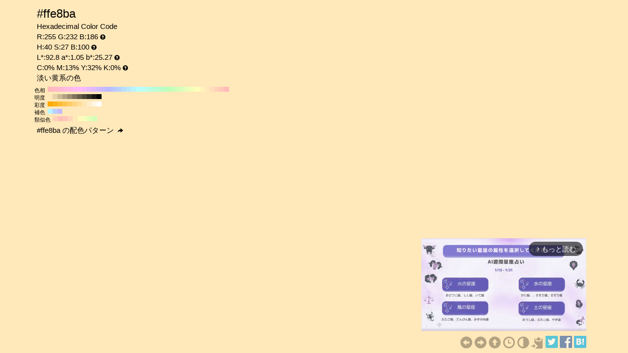

--- FILE ---
content_type: text/html; charset=UTF-8
request_url: https://www.colordic.org/colorsample/ffe8ba
body_size: 4326
content:
<!DOCTYPE html>
<html lang="ja">
<head>
	<meta charset="utf-8">
	<meta http-equiv="X-UA-Compatible" content="IE=edge">
	<meta name="viewport" content="width=device-width, initial-scale=1.0">
	<meta name="description" content="#ffe8baの色見本とカラーコード。淡い黄系の色でRGBカラーモデルでは赤(Red):255(100%)、緑(Green):232(90.98%)、青(Blue):186(72.94%)で構成されています。">
	<meta name="keywords" content="#ffe8ba,R:255 G:232 B:186,色見本,カラーコード,淡い黄系の色">
	<meta name="twitter:card" content="summary_large_image">
	<meta name="twitter:site" content="@iromihon">
	<meta name="twitter:title" content="#ffe8baの色見本とカラーコード - 原色大辞典">
	<meta name="twitter:description" content="#ffe8baの色見本とカラーコード。淡い黄系の色でRGBカラーモデルでは赤(Red):255(100%)、緑(Green):232(90.98%)、青(Blue):186(72.94%)で構成されています。">
	<meta name="twitter:image" content="https://www.colordic.org/image/ffe8ba.png">
	<meta name="twitter:url" content="https://www.colordic.org/colorsample/ffe8ba">
	<meta property="og:title" content="#ffe8baの色見本とカラーコード - 原色大辞典">
	<meta property="og:type" content="website">
	<meta property="og:description" content="#ffe8baの色見本とカラーコード。淡い黄系の色でRGBカラーモデルでは赤(Red):255(100%)、緑(Green):232(90.98%)、青(Blue):186(72.94%)で構成されています。">
	<meta property="og:image" content="https://www.colordic.org/image/ffe8ba.png">
	<meta property="og:url" content="https://www.colordic.org/colorsample/ffe8ba">
	<meta property="og:site_name" content="原色大辞典">
	<meta property="fb:app_id" content="246740142027253">
	<link type="image/x-icon" rel="shortcut icon" href="https://www.colordic.org/assets/img/favicon.ico?1684143297" />
	<link type="application/rss+xml" rel="alternate" href="https://www.colordic.org/rss" />
	<link href="https://cdnjs.cloudflare.com/ajax/libs/font-awesome/4.4.0/css/font-awesome.min.css" rel='stylesheet' type='text/css'>
	<link href="https://maxcdn.bootstrapcdn.com/bootstrap/3.4.1/css/bootstrap.min.css" rel="stylesheet">
			<link type="text/css" rel="stylesheet" href="https://www.colordic.org/assets/css/colorsample.min.css?1763653311" />
		<style type="text/css">
		body {
			background-color: #ffe8ba;
			color: #000000;
		}

		a {
			color: #b3a282;
		}

		a:hover {
			color: #998b70;
		}
	</style>
	<title>#ffe8baの色見本とカラーコード - 原色大辞典</title>
	<!-- Google Tag Manager -->
	<script>
		(function(w, d, s, l, i) {
			w[l] = w[l] || [];
			w[l].push({
				'gtm.start': new Date().getTime(),
				event: 'gtm.js'
			});
			var f = d.getElementsByTagName(s)[0],
				j = d.createElement(s),
				dl = l != 'dataLayer' ? '&l=' + l : '';
			j.async = true;
			j.src =
				'https://www.googletagmanager.com/gtm.js?id=' + i + dl;
			f.parentNode.insertBefore(j, f);
		})(window, document, 'script', 'dataLayer', 'GTM-WX6HFDP7');
	</script>
	<!-- End Google Tag Manager -->
	
	
	<script async src="https://securepubads.g.doubleclick.net/tag/js/gpt.js" crossorigin="anonymous"></script>
	<script>
		window.googletag = window.googletag || {
			cmd: []
		};
		googletag.cmd.push(function() {
							// インタースティシャル広告スロット定義
				const interstitialSlot = googletag.defineOutOfPageSlot('/23322775308/color_pc_interstitial', googletag.enums.OutOfPageFormat.INTERSTITIAL);
				if (interstitialSlot) {
					interstitialSlot.addService(googletag.pubads());
					interstitialSlot.setConfig({
						interstitial: {
							triggers: {
								navBar: true,
								unhideWindow: true,
							},
						},
					});
				}
				googletag.defineSlot('/23322775308/color_pc_sample_footer', [336, 280], 'div-gpt-ad-1760541945239-0').addService(googletag.pubads());
						googletag.pubads().setTargeting('tags', 'colorsample');
			googletag.pubads().enableSingleRequest();
			googletag.enableServices();
		});
	</script>
</head>

<body>
		<div class="container">
		<div class="detail">
						<h1>#ffe8ba</h1>
			<h2>Hexadecimal Color Code</h2>
			<h2>R:255 G:232 B:186<span class="glyphicon glyphicon-question-sign" title="RGB：赤(Red)緑(Green)青(Blue)の3色"></span></h2>
			<h2>H:40 S:27 B:100<span class="glyphicon glyphicon-question-sign" title="HSB：色相(Hue)彩度(Saturation)明度(Brightness)の3属性"></span></h2>
			<h2>L*:92.8 a*:1.05 b*:25.27<span class="glyphicon glyphicon-question-sign" title="L*a*b*：明度(L*)赤紫と青緑方向の成分(a*)黄と青方向の成分(b*)の3値"></span></h2>
			<h2>C:0% M:13% Y:32% K:0%<span class="glyphicon glyphicon-question-sign" title="CMYK：シアン(Cyan)マゼンタ(Magenta)イエロー(Yellow)ブラック(Key plate)の4色。sRGB-IEC61966-2.1 -> JapanColor2001Coated (RGB->CMYK)で変換"></span></h2>
			<h2>淡い黄系の色 </h2>
		</div>
					<div class="slider">
									<div>
						<span>色相</span>
													<a title="#ffbaba H:360 S:27 B:100" style="background:#ffbaba" href="https://www.colordic.org/colorsample/ffbaba">#ffbaba H:360 S:27 B:100</a>
													<a title="#ffbac6 H:350 S:27 B:100" style="background:#ffbac6" href="https://www.colordic.org/colorsample/ffbac6">#ffbac6 H:350 S:27 B:100</a>
													<a title="#ffbad1 H:340 S:27 B:100" style="background:#ffbad1" href="https://www.colordic.org/colorsample/ffbad1">#ffbad1 H:340 S:27 B:100</a>
													<a title="#ffbadd H:330 S:27 B:100" style="background:#ffbadd" href="https://www.colordic.org/colorsample/ffbadd">#ffbadd H:330 S:27 B:100</a>
													<a title="#ffbae8 H:320 S:27 B:100" style="background:#ffbae8" href="https://www.colordic.org/colorsample/ffbae8">#ffbae8 H:320 S:27 B:100</a>
													<a title="#ffbaf4 H:310 S:27 B:100" style="background:#ffbaf4" href="https://www.colordic.org/colorsample/ffbaf4">#ffbaf4 H:310 S:27 B:100</a>
													<a title="#ffbaff H:300 S:27 B:100" style="background:#ffbaff" href="https://www.colordic.org/colorsample/ffbaff">#ffbaff H:300 S:27 B:100</a>
													<a title="#f4baff H:290 S:27 B:100" style="background:#f4baff" href="https://www.colordic.org/colorsample/f4baff">#f4baff H:290 S:27 B:100</a>
													<a title="#e8baff H:280 S:27 B:100" style="background:#e8baff" href="https://www.colordic.org/colorsample/e8baff">#e8baff H:280 S:27 B:100</a>
													<a title="#ddbaff H:270 S:27 B:100" style="background:#ddbaff" href="https://www.colordic.org/colorsample/ddbaff">#ddbaff H:270 S:27 B:100</a>
													<a title="#d1baff H:260 S:27 B:100" style="background:#d1baff" href="https://www.colordic.org/colorsample/d1baff">#d1baff H:260 S:27 B:100</a>
													<a title="#c6baff H:250 S:27 B:100" style="background:#c6baff" href="https://www.colordic.org/colorsample/c6baff">#c6baff H:250 S:27 B:100</a>
													<a title="#babaff H:240 S:27 B:100" style="background:#babaff" href="https://www.colordic.org/colorsample/babaff">#babaff H:240 S:27 B:100</a>
													<a title="#bac6ff H:230 S:27 B:100" style="background:#bac6ff" href="https://www.colordic.org/colorsample/bac6ff">#bac6ff H:230 S:27 B:100</a>
													<a title="#bad1ff H:220 S:27 B:100" style="background:#bad1ff" href="https://www.colordic.org/colorsample/bad1ff">#bad1ff H:220 S:27 B:100</a>
													<a title="#baddff H:210 S:27 B:100" style="background:#baddff" href="https://www.colordic.org/colorsample/baddff">#baddff H:210 S:27 B:100</a>
													<a title="#bae8ff H:200 S:27 B:100" style="background:#bae8ff" href="https://www.colordic.org/colorsample/bae8ff">#bae8ff H:200 S:27 B:100</a>
													<a title="#baf4ff H:190 S:27 B:100" style="background:#baf4ff" href="https://www.colordic.org/colorsample/baf4ff">#baf4ff H:190 S:27 B:100</a>
													<a title="#baffff H:180 S:27 B:100" style="background:#baffff" href="https://www.colordic.org/colorsample/baffff">#baffff H:180 S:27 B:100</a>
													<a title="#bafff4 H:170 S:27 B:100" style="background:#bafff4" href="https://www.colordic.org/colorsample/bafff4">#bafff4 H:170 S:27 B:100</a>
													<a title="#baffe8 H:160 S:27 B:100" style="background:#baffe8" href="https://www.colordic.org/colorsample/baffe8">#baffe8 H:160 S:27 B:100</a>
													<a title="#baffdd H:150 S:27 B:100" style="background:#baffdd" href="https://www.colordic.org/colorsample/baffdd">#baffdd H:150 S:27 B:100</a>
													<a title="#baffd1 H:140 S:27 B:100" style="background:#baffd1" href="https://www.colordic.org/colorsample/baffd1">#baffd1 H:140 S:27 B:100</a>
													<a title="#baffc6 H:130 S:27 B:100" style="background:#baffc6" href="https://www.colordic.org/colorsample/baffc6">#baffc6 H:130 S:27 B:100</a>
													<a title="#baffba H:120 S:27 B:100" style="background:#baffba" href="https://www.colordic.org/colorsample/baffba">#baffba H:120 S:27 B:100</a>
													<a title="#c6ffba H:110 S:27 B:100" style="background:#c6ffba" href="https://www.colordic.org/colorsample/c6ffba">#c6ffba H:110 S:27 B:100</a>
													<a title="#d1ffba H:100 S:27 B:100" style="background:#d1ffba" href="https://www.colordic.org/colorsample/d1ffba">#d1ffba H:100 S:27 B:100</a>
													<a title="#ddffba H:90 S:27 B:100" style="background:#ddffba" href="https://www.colordic.org/colorsample/ddffba">#ddffba H:90 S:27 B:100</a>
													<a title="#e8ffba H:80 S:27 B:100" style="background:#e8ffba" href="https://www.colordic.org/colorsample/e8ffba">#e8ffba H:80 S:27 B:100</a>
													<a title="#f4ffba H:70 S:27 B:100" style="background:#f4ffba" href="https://www.colordic.org/colorsample/f4ffba">#f4ffba H:70 S:27 B:100</a>
													<a title="#ffffba H:60 S:27 B:100" style="background:#ffffba" href="https://www.colordic.org/colorsample/ffffba">#ffffba H:60 S:27 B:100</a>
													<a title="#fff4ba H:50 S:27 B:100" style="background:#fff4ba" href="https://www.colordic.org/colorsample/fff4ba">#fff4ba H:50 S:27 B:100</a>
													<a title="#ffe8ba H:40 S:27 B:100" style="background:#ffe8ba" href="https://www.colordic.org/colorsample/ffe8ba">#ffe8ba H:40 S:27 B:100</a>
													<a title="#ffddba H:30 S:27 B:100" style="background:#ffddba" href="https://www.colordic.org/colorsample/ffddba">#ffddba H:30 S:27 B:100</a>
													<a title="#ffd1ba H:20 S:27 B:100" style="background:#ffd1ba" href="https://www.colordic.org/colorsample/ffd1ba">#ffd1ba H:20 S:27 B:100</a>
													<a title="#ffc6ba H:10 S:27 B:100" style="background:#ffc6ba" href="https://www.colordic.org/colorsample/ffc6ba">#ffc6ba H:10 S:27 B:100</a>
													<a title="#ffbaba H:0 S:27 B:100" style="background:#ffbaba" href="https://www.colordic.org/colorsample/ffbaba">#ffbaba H:0 S:27 B:100</a>
											</div>
													<div>
						<span>明度</span>
													<a title="#ffe8ba H:40 S:27 B:100" style="background:#ffe8ba" href="https://www.colordic.org/colorsample/ffe8ba">#ffe8ba H:40 S:27 B:100</a>
													<a title="#e6d1a8 H:40 S:27 B:90" style="background:#e6d1a8" href="https://www.colordic.org/colorsample/e6d1a8">#e6d1a8 H:40 S:27 B:90</a>
													<a title="#ccba95 H:40 S:27 B:80" style="background:#ccba95" href="https://www.colordic.org/colorsample/ccba95">#ccba95 H:40 S:27 B:80</a>
													<a title="#b3a282 H:40 S:27 B:70" style="background:#b3a282" href="https://www.colordic.org/colorsample/b3a282">#b3a282 H:40 S:27 B:70</a>
													<a title="#998b70 H:40 S:27 B:60" style="background:#998b70" href="https://www.colordic.org/colorsample/998b70">#998b70 H:40 S:27 B:60</a>
													<a title="#80745d H:40 S:27 B:50" style="background:#80745d" href="https://www.colordic.org/colorsample/80745d">#80745d H:40 S:27 B:50</a>
													<a title="#665d4a H:40 S:27 B:40" style="background:#665d4a" href="https://www.colordic.org/colorsample/665d4a">#665d4a H:40 S:27 B:40</a>
													<a title="#4d4638 H:40 S:27 B:30" style="background:#4d4638" href="https://www.colordic.org/colorsample/4d4638">#4d4638 H:40 S:27 B:30</a>
													<a title="#332e25 H:40 S:27 B:20" style="background:#332e25" href="https://www.colordic.org/colorsample/332e25">#332e25 H:40 S:27 B:20</a>
													<a title="#1a1713 H:40 S:27 B:10" style="background:#1a1713" href="https://www.colordic.org/colorsample/1a1713">#1a1713 H:40 S:27 B:10</a>
													<a title="#000000 H:40 S:27 B:0" style="background:#000000" href="https://www.colordic.org/colorsample/000000">#000000 H:40 S:27 B:0</a>
											</div>
													<div>
						<span>彩度</span>
													<a title="#ffaa00 H:40 S:100 B:100" style="background:#ffaa00" href="https://www.colordic.org/colorsample/ffaa00">#ffaa00 H:40 S:100 B:100</a>
													<a title="#ffb31a H:40 S:90 B:100" style="background:#ffb31a" href="https://www.colordic.org/colorsample/ffb31a">#ffb31a H:40 S:90 B:100</a>
													<a title="#ffbb33 H:40 S:80 B:100" style="background:#ffbb33" href="https://www.colordic.org/colorsample/ffbb33">#ffbb33 H:40 S:80 B:100</a>
													<a title="#ffc44d H:40 S:70 B:100" style="background:#ffc44d" href="https://www.colordic.org/colorsample/ffc44d">#ffc44d H:40 S:70 B:100</a>
													<a title="#ffcc66 H:40 S:60 B:100" style="background:#ffcc66" href="https://www.colordic.org/colorsample/ffcc66">#ffcc66 H:40 S:60 B:100</a>
													<a title="#ffd580 H:40 S:50 B:100" style="background:#ffd580" href="https://www.colordic.org/colorsample/ffd580">#ffd580 H:40 S:50 B:100</a>
													<a title="#ffdd99 H:40 S:40 B:100" style="background:#ffdd99" href="https://www.colordic.org/colorsample/ffdd99">#ffdd99 H:40 S:40 B:100</a>
													<a title="#ffe6b3 H:40 S:30 B:100" style="background:#ffe6b3" href="https://www.colordic.org/colorsample/ffe6b3">#ffe6b3 H:40 S:30 B:100</a>
													<a title="#ffeecc H:40 S:20 B:100" style="background:#ffeecc" href="https://www.colordic.org/colorsample/ffeecc">#ffeecc H:40 S:20 B:100</a>
													<a title="#fff7e6 H:40 S:10 B:100" style="background:#fff7e6" href="https://www.colordic.org/colorsample/fff7e6">#fff7e6 H:40 S:10 B:100</a>
													<a title="#ffffff H:40 S:0 B:100" style="background:#ffffff" href="https://www.colordic.org/colorsample/ffffff">#ffffff H:40 S:0 B:100</a>
											</div>
													<div>
						<span>補色</span>
													<a title="#baf4ff H:190 S:27 B:100" style="background:#baf4ff" href="https://www.colordic.org/colorsample/baf4ff">#baf4ff H:190 S:27 B:100</a>
													<a title="#bad1ff H:220 S:27 B:100" style="background:#bad1ff" href="https://www.colordic.org/colorsample/bad1ff">#bad1ff H:220 S:27 B:100</a>
													<a title="#c6baff H:250 S:27 B:100" style="background:#c6baff" href="https://www.colordic.org/colorsample/c6baff">#c6baff H:250 S:27 B:100</a>
											</div>
													<div>
						<span>類似色</span>
													<a title="#ffd1ba H:20 S:27 B:100" style="background:#ffd1ba" href="https://www.colordic.org/colorsample/ffd1ba">#ffd1ba H:20 S:27 B:100</a>
													<a title="#ffc0ba H:5 S:27 B:100" style="background:#ffc0ba" href="https://www.colordic.org/colorsample/ffc0ba">#ffc0ba H:5 S:27 B:100</a>
													<a title="#ffc6ba H:10 S:27 B:100" style="background:#ffc6ba" href="https://www.colordic.org/colorsample/ffc6ba">#ffc6ba H:10 S:27 B:100</a>
													<a title="#ffd7ba H:25 S:27 B:100" style="background:#ffd7ba" href="https://www.colordic.org/colorsample/ffd7ba">#ffd7ba H:25 S:27 B:100</a>
													<a title="#ffe8ba H:40 S:27 B:100" style="background:#ffe8ba" href="https://www.colordic.org/colorsample/ffe8ba">#ffe8ba H:40 S:27 B:100</a>
													<a title="#fff9ba H:55 S:27 B:100" style="background:#fff9ba" href="https://www.colordic.org/colorsample/fff9ba">#fff9ba H:55 S:27 B:100</a>
													<a title="#f4ffba H:70 S:27 B:100" style="background:#f4ffba" href="https://www.colordic.org/colorsample/f4ffba">#f4ffba H:70 S:27 B:100</a>
													<a title="#e2ffba H:85 S:27 B:100" style="background:#e2ffba" href="https://www.colordic.org/colorsample/e2ffba">#e2ffba H:85 S:27 B:100</a>
													<a title="#d1ffba H:100 S:27 B:100" style="background:#d1ffba" href="https://www.colordic.org/colorsample/d1ffba">#d1ffba H:100 S:27 B:100</a>
											</div>
							</div>
				<div class="detail" style="clear:both;padding-top:1px">
			<h2><a title="#ffe8ba の配色パターン" style="color:#000000" href="https://www.colordic.org/colorscheme/ffe8ba">
					#ffe8ba
					の配色パターン
					<span class="glyphicon glyphicon-share-alt"></span>
				</a></h2>
		</div>
	</div>
	<footer>
	<div class="container">
		<div class="ads col-sm-12">
							<div style="width:336px;" class="pull-right">
	<div class="gliaplayer-container" data-slot="colordic_desktop"></div>
	<script src="https://player.gliacloud.com/player/colordic_desktop" async></script>
</div>
					</div>
		<nav class="navi col-sm-12">
	<ul>
					<li><a title="#ffe8b9" href="https://www.colordic.org/colorsample/ffe8b9"><span class="glyphicon glyphicon-circle-arrow-left"></span></a></li>
							<li><a title="#ffe8bb" href="https://www.colordic.org/colorsample/ffe8bb"><span class="glyphicon glyphicon-circle-arrow-right"></span></a></li>
				<li><a title="原色大辞典" href="https://www.colordic.org"><span class="glyphicon glyphicon-circle-arrow-up"></span></a></li>
		<li><a title="色の履歴" href="https://www.colordic.org/history"><span class="glyphicon glyphicon-time"></span></a></li>
		<li><a title="#ffe8baの配色パターン" href="https://www.colordic.org/colorscheme/ffe8ba"><span class="glyphicon glyphicon-adjust"></span></a></li>
		<li><a title="コードをクリップボードにコピー" id="btn" data-clipboard-text="#ffe8ba" href="#"><span class="glyphicon glyphicon-copy"></span></a></li>
		<li><a href="https://twitter.com/share?url=https://www.colordic.org/colorsample/ffe8ba&amp;text=%23ffe8ba%E3%81%AE%E8%89%B2%E8%A6%8B%E6%9C%AC%E3%81%A8%E3%82%AB%E3%83%A9%E3%83%BC%E3%82%B3%E3%83%BC%E3%83%89%20-%20%E5%8E%9F%E8%89%B2%E5%A4%A7%E8%BE%9E%E5%85%B8" rel=”nofollow” onclick="window.open(this.href, 'TWwindow', 'width=650, height=450, menubar=no, toolbar=no, scrollbars=yes'); return false;"><img class="sns_mini_twitter" alt="Twitterでシェア" src="https://www.colordic.org/assets/img/sp.png" /></a></li>
		<li><a href="https://www.facebook.com/share.php?u=https://www.colordic.org/colorsample/ffe8ba" rel=”nofollow” onclick="window.open(this.href, 'FBwindow', 'width=650, height=450, menubar=no, toolbar=no, scrollbars=yes'); return false;"><img class="sns_mini_fb" alt="Facebookでシェア" src="https://www.colordic.org/assets/img/sp.png" /></a></li>
		<li><a href="https://b.hatena.ne.jp/entry/https://www.colordic.org/colorsample/ffe8ba" rel=”nofollow” class="hatena-bookmark-button" data-hatena-bookmark-layout="simple" title="#ffe8baの色見本とカラーコード - 原色大辞典"><img class="sns_mini_hatena" alt="はてなブックマークに追加" src="https://www.colordic.org/assets/img/sp.png" /></a>
			<script type="text/javascript" src="https://b.st-hatena.com/js/bookmark_button.js" charset="utf-8" async="async"></script>
		</li>
		<!-- li><a href="https://getpocket.com/edit?url=https://www.colordic.org/colorsample/ffe8ba&title=#ffe8baの色見本とカラーコード - 原色大辞典" rel=”nofollow” onclick="window.open(this.href, 'Pwindow', 'width=650, height=450, menubar=no, toolbar=no, scrollbars=yes'); return false;"><img class="sns_mini_pocket" alt="Pocketでシェア" src="https://www.colordic.org/assets/img/sp.png" /></a></li -->
	</ul>
</nav>
	</div>
</footer>
	<script type="text/javascript" src="https://www.colordic.org/assets/js/clipboard.min.js?1684143297"></script>
<script>
	var btn = document.getElementById('btn');
	var clipboard = new Clipboard(btn);
	clipboard.on('success', function(e) {
		console.log(e);
	});
	clipboard.on('error', function(e) {
		console.log(e);
	});
</script>
</body>

</html>


--- FILE ---
content_type: text/css
request_url: https://www.colordic.org/assets/css/colorsample.min.css?1763653311
body_size: 753
content:
body {
	font-family: "ヒラギノ角ゴ Pro W3", "Hiragino Kaku Gothic Pro", "ヒラギノ角ゴ W3", "Hiragino Kaku Gothic", "メイリオ", "Lucida Grande", Verdana, "ＭＳ Ｐゴシック", sans-serif;
}

.detail {
	padding-top: 10px;
}

.detail h1 {
	font-size: 18pt;
	margin: 5px;
}

.detail h2 {
	font-size: 11pt;
	margin: 5px;
}

.detail h3 {
	font-size: 8pt;
	margin: 5px;
}

.detail h2 span {
	font-size: 8pt;
	margin-left: 2px;
}

.detail h2 span.glyphicon {
	margin-left: 4px;
	cursor: pointer;
}

.slider {
	padding-top: 5px;
}

.slider div {
	clear: both;
}

.slider div span {
	margin-right: 5px;
	float: left;
	font-size: 8pt;
}

.slider a {
	display: block;
	float: left;
	width: 10px;
	height: 10px;
	font-size: 0;
	text-decoration: none;
}

.slider a span {
	display: none;
}

.slider a:hover {
	width: 20px;
	height: 10px;
	border-right: solid 2px #fff;
	border-left: solid 2px #fff;
}

.slider a:hover span {
	font-size: 10pt;
	width: 200px;
	display: block;
	padding: 2px;
	cursor: pointer;
	position: absolute;
	top: 40px;
	left: 0;
}

footer {
	position: absolute;
	bottom: 0;
	width: 100%;
	text-align: right;
	z-index: -1;
}

nav ul {
	margin: 5px 0 5px 0;
	padding-left: 0;
	padding-top: 5px;
}

nav li {
	display: inline;
	font-size: 25px;
	line-height: 25px;
}

nav img {
	vertical-align: baseline;
}

.scheme h2 {
	font-size: 15pt;
	margin: 7px 0 7px 0;
}

.scheme h2 span {
	font-size: 11pt;
	padding-left: 6pt;
}

.scheme h3 {
	font-size: 11pt;
	margin: 7px 0 7px 0;
}

.scheme img {
	width: 120px;
	height: 50px;
}

img.sns_mini_twitter {
	height: 25px;
	width: 25px;
	background: url("../img/20180805_sns.png") no-repeat 0 -100px;
}

img.sns_mini_fb {
	height: 25px;
	width: 25px;
	background: url("../img/20180805_sns.png") no-repeat -25px -100px;
}

img.sns_mini_google {
	height: 25px;
	width: 25px;
	background: url("../img/20180805_sns.png") no-repeat -50px -100px;
}

img.sns_mini_hatena {
	height: 25px;
	width: 25px;
	background: url("../img/20180805_sns.png") no-repeat -75px -100px;
}

img.sns_mini_pocket {
	height: 25px;
	width: 25px;
	background: url("../img/20180805_sns.png") no-repeat -100px -100px;
}

a:hover img.sns_mini_twitter {
	height: 25px;
	width: 25px;
	background: url("../img/20180805_sns.png") no-repeat 0 -125px;
}

a:hover img.sns_mini_fb {
	height: 25px;
	width: 25px;
	background: url("../img/20180805_sns.png") no-repeat -25px -125px;
}

a:hover img.sns_mini_google {
	height: 25px;
	width: 25px;
	background: url("../img/20180805_sns.png") no-repeat -50px -125px;
}

a:hover img.sns_mini_hatena {
	height: 25px;
	width: 25px;
	background: url("../img/20180805_sns.png") no-repeat -75px -125px;
}

a:hover img.sns_mini_pocket {
	height: 25px;
	width: 25px;
	background: url("../img/20180805_sns.png") no-repeat -100px -125px;
}


--- FILE ---
content_type: application/javascript; charset=utf-8
request_url: https://fundingchoicesmessages.google.com/f/AGSKWxW84Bhw82iTe8zQvIl9oudItih0JMHPHoQlE-iFzQr6N7UFWbabVGZT16m5wU18l8S9Mg9w-Falns_OrPbchwNZmQEA6LIOLzV72kpmeeszwg9I4O-zA3nYrX21Ki-MDcBKnGRO62EQw6yUyA671DgwoujIcpcEoWpMRzekxdmZvww83YP0zTIxtw3-/_/ads/250x120_/ad_image./interstitials/ad_/adWiseShopPlus1./ucstat.
body_size: -1291
content:
window['cb73c70e-c1a7-4ee3-829f-9829a7ae9da0'] = true;

--- FILE ---
content_type: application/javascript; charset=utf-8
request_url: https://fundingchoicesmessages.google.com/f/AGSKWxW-uPcMllClsj1CimQ-IklhB3ZPX6GM2A7qLyPSDf7sXAupII1XUWMYpu_PdUFQisSyWoVNlUPfjrkEadaTGGe-38JD_aeq6tWyHyxiRayQzd5n6OeMmWwIfiHMRQY8pF9TtnHwBw==?fccs=W251bGwsbnVsbCxudWxsLG51bGwsbnVsbCxudWxsLFsxNzY4NjgyMDI4LDQ5NjAwMDAwMF0sbnVsbCxudWxsLG51bGwsW251bGwsWzcsMTksNiwxNV0sbnVsbCxudWxsLG51bGwsbnVsbCxudWxsLG51bGwsbnVsbCxudWxsLG51bGwsMV0sImh0dHBzOi8vd3d3LmNvbG9yZGljLm9yZy9jb2xvcnNhbXBsZS9mZmU4YmEiLG51bGwsW1s4LCJNOWxrelVhWkRzZyJdLFs5LCJlbi1VUyJdLFsxNiwiWzEsMSwxXSJdLFsxOSwiMiJdLFsxNywiWzBdIl0sWzI0LCIiXSxbMjksImZhbHNlIl0sWzI4LCJbbnVsbCxbbnVsbCwxLFsxNzY4NjgyMDI4LDMzNTIzMzAwMF0sMF1dIl1dXQ
body_size: 165
content:
if (typeof __googlefc.fcKernelManager.run === 'function') {"use strict";this.default_ContributorServingResponseClientJs=this.default_ContributorServingResponseClientJs||{};(function(_){var window=this;
try{
var np=function(a){this.A=_.t(a)};_.u(np,_.J);var op=function(a){this.A=_.t(a)};_.u(op,_.J);op.prototype.getWhitelistStatus=function(){return _.F(this,2)};var pp=function(a){this.A=_.t(a)};_.u(pp,_.J);var qp=_.Zc(pp),rp=function(a,b,c){this.B=a;this.j=_.A(b,np,1);this.l=_.A(b,_.Nk,3);this.F=_.A(b,op,4);a=this.B.location.hostname;this.D=_.Dg(this.j,2)&&_.O(this.j,2)!==""?_.O(this.j,2):a;a=new _.Og(_.Ok(this.l));this.C=new _.bh(_.q.document,this.D,a);this.console=null;this.o=new _.jp(this.B,c,a)};
rp.prototype.run=function(){if(_.O(this.j,3)){var a=this.C,b=_.O(this.j,3),c=_.dh(a),d=new _.Ug;b=_.fg(d,1,b);c=_.C(c,1,b);_.hh(a,c)}else _.eh(this.C,"FCNEC");_.lp(this.o,_.A(this.l,_.Ae,1),this.l.getDefaultConsentRevocationText(),this.l.getDefaultConsentRevocationCloseText(),this.l.getDefaultConsentRevocationAttestationText(),this.D);_.mp(this.o,_.F(this.F,1),this.F.getWhitelistStatus());var e;a=(e=this.B.googlefc)==null?void 0:e.__executeManualDeployment;a!==void 0&&typeof a==="function"&&_.Qo(this.o.G,
"manualDeploymentApi")};var sp=function(){};sp.prototype.run=function(a,b,c){var d;return _.v(function(e){d=qp(b);(new rp(a,d,c)).run();return e.return({})})};_.Rk(7,new sp);
}catch(e){_._DumpException(e)}
}).call(this,this.default_ContributorServingResponseClientJs);
// Google Inc.

//# sourceURL=/_/mss/boq-content-ads-contributor/_/js/k=boq-content-ads-contributor.ContributorServingResponseClientJs.en_US.M9lkzUaZDsg.es5.O/d=1/exm=ad_blocking_detection_executable,frequency_controls_updater_executable,kernel_loader,loader_js_executable,monetization_cookie_state_migration_initialization_executable/ed=1/rs=AJlcJMzanTQvnnVdXXtZinnKRQ21NfsPog/m=cookie_refresh_executable
__googlefc.fcKernelManager.run('\x5b\x5b\x5b7,\x22\x5b\x5bnull,\\\x22colordic.org\\\x22,\\\x22AKsRol_QgVOlCHunHVIOh5E8LHoI7-Fks0MVAZ90L7NB6NQUHFY9nFf956BmspVdbxTQ19nmgLXLc_vA26Hsj7bl6432Ud2pgiXNceXDbg0Fa4O1S9JX5-axtsWz10aVl38tRj_-GDKrtx5VPLN4L7pm3opMQ14Qbg\\\\u003d\\\\u003d\\\x22\x5d,null,\x5b\x5bnull,null,null,\\\x22https:\/\/fundingchoicesmessages.google.com\/f\/AGSKWxVSXaZ_pxrVtUYMNRWn4F8YwwohuAPa27H7eh5o9MYt6Ytcg_eenU3bcudde5MjzZSAcNMw8MLIUiS6XDFPqHg1-X_EAmnGCwwG8Nxp424Ge-grsMkBmedzwxPc7904QhEQM1KLYA\\\\u003d\\\\u003d\\\x22\x5d,null,null,\x5bnull,null,null,\\\x22https:\/\/fundingchoicesmessages.google.com\/el\/AGSKWxUmhCZXvJP-8ClSgsspRZFEUQ7cJwbqhXdXgM1NBW3D_0ZDiLAqcyBs9b1H0vQZK1DLFE0JBQo7qSSoK6hW5UtBXDd1561_aZFcD3o8D_DE9ZaLo1otRtG6XdV2pjPRCJ-snR1gyg\\\\u003d\\\\u003d\\\x22\x5d,null,\x5bnull,\x5b7,19,6,15\x5d,null,null,null,null,null,null,null,null,null,1\x5d\x5d,\x5b3,1\x5d\x5d\x22\x5d\x5d,\x5bnull,null,null,\x22https:\/\/fundingchoicesmessages.google.com\/f\/AGSKWxVS6jDvDCSL7Ycqm_opU7zuNJuTblwlC7SCsbMLZ6fJhcBnJR_YtQ5DRBPqTL6EqL5GP-QK0LSf5395cBkm1MC-cmCGSK_R-wRXzmXZ5UJlVBUs5-Ljh258qFQYiBbHbl-JibBp_w\\u003d\\u003d\x22\x5d\x5d');}